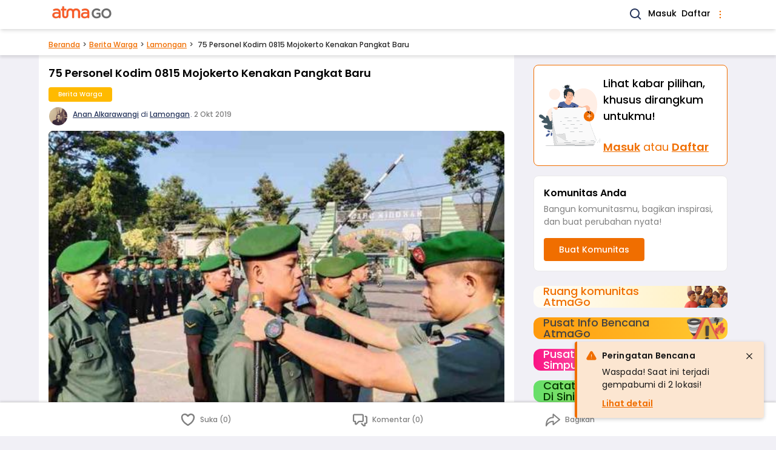

--- FILE ---
content_type: text/html; charset=UTF-8
request_url: https://www.atmago.com/berita-warga/75-personel-kodim-0815-mojokerto-kenakan-pangkat-baru_d8ab9dca-cdfc-43b4-a3a7-aab272ccdb86
body_size: 15612
content:
<!DOCTYPE html>
<html lang="id">

<head>
	<meta charset="utf-8" />
<meta http-equiv="X-UA-Compatible" content="ie=edge" />
<meta name="viewport" content="width=device-width, initial-scale=1.0" />



<title>75 Personel Kodim 0815 Mojokerto Kenakan Pangkat Baru | AtmaGo</title>
<meta name="description" content="Mojokerto, - Sejumlah 74 Prajurit Kodim 0815 Mojokerto resmi naik pangkat satu tingkat lebih tinggi dari pangkat semula. Laporan korps kenaikan pangkat tersebu...">
<link rel="canonical" href="https://www.atmago.com/berita-warga/75-personel-kodim-0815-mojokerto-kenakan-pangkat-baru_d8ab9dca-cdfc-43b4-a3a7-aab272ccdb86"/>
<meta property="og:title" content="75 Personel Kodim 0815 Mojokerto Kenakan Pangkat Baru" />
<meta property="og:description" content="Mojokerto, - Sejumlah 74 Prajurit Kodim 0815 Mojokerto resmi naik pangkat satu tingkat lebih tinggi dari pangkat semula. Laporan korps kenaikan pangkat tersebu..." />
<meta property="og:url" content="https://www.atmago.com/berita-warga/75-personel-kodim-0815-mojokerto-kenakan-pangkat-baru_d8ab9dca-cdfc-43b4-a3a7-aab272ccdb86" />
<meta property="og:type" content="website" />
<meta property="og:site_name" content="AtmaGo" />
<meta property="og:image" content="https://d39wptbp5at4nd.cloudfront.net/media/74016_original_post-76646-8fd4d48c-406f-48fb-a7e3-dc04d45c8d9e-2019-10-02t18-09-56.888-07-00.jpg" />
<meta property="og:image" content="https://d39wptbp5at4nd.cloudfront.net/media/74016_original_post-76646-8fd4d48c-406f-48fb-a7e3-dc04d45c8d9e-2019-10-02t18-09-56.888-07-00.jpg" />
<meta property="og:image:height" content="200" />
<meta property="og:image:width" content="200" />

<meta name="twitter:card" content="summary" />
<meta name="twitter:title" content="75 Personel Kodim 0815 Mojokerto Kenakan Pangkat Baru" />
<meta name="twitter:description" content="Mojokerto, - Sejumlah 74 Prajurit Kodim 0815 Mojokerto resmi naik pangkat satu tingkat lebih tinggi dari pangkat semula. Laporan korps kenaikan pangkat tersebu..." />
<meta name="twitter:image" content="https://d39wptbp5at4nd.cloudfront.net/media/74016_original_post-76646-8fd4d48c-406f-48fb-a7e3-dc04d45c8d9e-2019-10-02t18-09-56.888-07-00.jpg" />
<script type="application/ld+json">{"@context":"https://schema.org","@type":"WebPage","name":"75 Personel Kodim 0815 Mojokerto Kenakan Pangkat Baru","description":"Mojokerto, - Sejumlah 74 Prajurit Kodim 0815 Mojokerto resmi naik pangkat satu tingkat lebih tinggi dari pangkat semula. Laporan korps kenaikan pangkat tersebu...","image":"https://d39wptbp5at4nd.cloudfront.net/media/74016_original_post-76646-8fd4d48c-406f-48fb-a7e3-dc04d45c8d9e-2019-10-02t18-09-56.888-07-00.jpg"}</script>


<link rel="shortcut icon" href="https://d2i7caz1tit01k.cloudfront.net/public/favicon.ico" type="image/x-icon" />
<link rel="icon" href="https://d2i7caz1tit01k.cloudfront.net/public/images/icons/android-icon-192x192.png" type="image/png" sizes="192x192" />
<link rel="apple-touch-icon" href="https://d2i7caz1tit01k.cloudfront.net/public/images/icons/apple-icon.png" />
<link rel="apple-touch-icon" href="https://d2i7caz1tit01k.cloudfront.net/public/images/icons/apple-icon-180x180.png" sizes="180x180" />


<link rel="manifest" href="/manifest.json" />
<meta name="theme-color" content="#ff8350" />
<script>
	// Load service worker as early as possible. It only runs once.
	function loadSw() {
		if (!("serviceWorker" in navigator)) return;
		navigator.serviceWorker
			.register("/sw.js")
			.then((registration) => {
				console.log(`[sw.js] Registered for scope: ${registration.scope}`);
			})
			.catch((err) => {
				console.log(`[sw.js] Registration failed: ${err}`);
			});
	}
	window.addEventListener("load", loadSw);
</script>


	
	<script async src="https://www.googletagmanager.com/gtag/js?id=G-T4WSLDMQ46"></script>
	<script>
		window.dataLayer = window.dataLayer || [];
		function gtag(){window.dataLayer.push(arguments);}
		gtag('js', new Date());
		gtag('config', "G-T4WSLDMQ46");
	</script>


<script>
	(function(window) {
		window.agAnalyticsData = {
			agAppKey: "SlE5Om5mKVB+fHMna7YeL+STzyqjOVgiXcLDBBk=",
			agAppId: 7,
			userId: 0,
			userGender: "",
		}
	})(window);
</script>

	<script src="https://cdnjs.cloudflare.com/ajax/libs/fingerprintjs2/2.1.5/fingerprint2.min.js" defer integrity="sha512-mUYU0XAcFsMpsVYX3ViFWQwH/Zwf/zq6z7cpnIQUGUEbR3jvJu/+EjvlHrPqh4L44AR3uGZxgAsO2y0QF2JloA==" crossorigin="anonymous" referrerpolicy="no-referrer"></script>

<script src="https://www.atmago.com/atmago-analytics.js" defer></script>
		<script src="/js/app.js?id=8f0240537c8178e35383fbf79f952e87" defer></script>
	

			<link rel="preload" href="/css/app.css?id=bb5ccac98ddf542bfa218c4b11932f01" as="style" onload="this.onload=null;this.rel='stylesheet'">
    <noscript>
        <link href="/css/app.css?id=bb5ccac98ddf542bfa218c4b11932f01" rel="stylesheet" />
    </noscript>
	
			<style>
			#app {
				min-height: 100vh;
			}
		</style>
	
	<style>
	:root {
		--outer-w: 34rem;
	}
	html {
		font-family: Poppins, Helvetica, Arial, sans-serif;
		line-height: 1.5;
		/* Fill screen height */
		height: -webkit-fill-available;
	}
	html:has(.is-resp-lg) {
		scroll-padding-top: 3.5rem;
	}
	body {
		margin: 0;
		min-height: 100vh;
		min-height: -webkit-fill-available;
		background: #F1F0F6;
	}
	body:not(.is-resp-lg)::before {
		content: "";
		position: absolute;
		top: 0;
		left: 0;
		right: 0;
		height: 13.125rem;
		background-color: #26355C;
	}
	body.no-navy-bg::before {
		content: none;
	}
	.ag-outermost {
		max-width:var(--outer-w);
		margin:0 auto;
		position:relative;
		flex:1 0 100%;
		word-break:break-word;
	}
	@media (min-width: 1024px) {
		/* :root { --outer-w: 56rem; } */
		body.is-resp-lg {
			--outer-w: initial;
		}
		body.is-resp-lg::before {
			content: none;
		}
	}

	/* Footer */
	body>footer {
		padding-bottom: 5rem;
	}
	body>footer>* {
		max-width: 34rem;
		margin-left: auto;
		margin-right: auto;
	}
	body>footer li {
		display: inline-flex;
	}
	body>footer .footer__links {
		border-top: 1px solid #C4C4C4;	
	}
	body>footer .footer__links a:hover {
		text-decoration: underline;
	}
	.footer__links__list-with-separator li:not(:first-child)::before {
		content: "•";
		margin-left: .25rem;
		margin-right: .5rem;
		opacity: .75;
	}
	.page-back-link {
		color: #F06E00;
		border-bottom: 1px solid #F06E00;
	}
	
	/* Spinner */
	@-webkit-keyframes spinner{to{-webkit-transform:rotate(1turn);transform:rotate(1turn)}}@keyframes  spinner{to{-webkit-transform:rotate(1turn);transform:rotate(1turn)}}.spinner:before{content:"";-webkit-box-sizing:border-box;box-sizing:border-box;position:absolute;top:50%;left:calc(50% - .5rem);width:20px;height:20px;margin-top:-10px;border-radius:50%;border:2px solid #ccc;border-top-color:#333;-webkit-animation:spinner .6s linear infinite;animation:spinner .6s linear infinite}

</style>
					<link rel="preload" as="image" href="https://d39wptbp5at4nd.cloudfront.net/media/74016_medium_post-76646-8fd4d48c-406f-48fb-a7e3-dc04d45c8d9e-2019-10-02t18-09-56.888-07-00.jpg" />

	<script type="text/javascript">
    const Ziggy = {"url":"https:\/\/www.atmago.com","port":null,"defaults":{},"routes":{"debugbar.openhandler":{"uri":"_debugbar\/open","methods":["GET","HEAD"]},"debugbar.clockwork":{"uri":"_debugbar\/clockwork\/{id}","methods":["GET","HEAD"],"parameters":["id"]},"debugbar.assets.css":{"uri":"_debugbar\/assets\/stylesheets","methods":["GET","HEAD"]},"debugbar.assets.js":{"uri":"_debugbar\/assets\/javascript","methods":["GET","HEAD"]},"debugbar.cache.delete":{"uri":"_debugbar\/cache\/{key}\/{tags?}","methods":["DELETE"],"parameters":["key","tags"]},"ignition.healthCheck":{"uri":"_ignition\/health-check","methods":["GET","HEAD"]},"ignition.executeSolution":{"uri":"_ignition\/execute-solution","methods":["POST"]},"ignition.shareReport":{"uri":"_ignition\/share-report","methods":["POST"]},"ignition.scripts":{"uri":"_ignition\/scripts\/{script}","methods":["GET","HEAD"],"parameters":["script"]},"ignition.styles":{"uri":"_ignition\/styles\/{style}","methods":["GET","HEAD"],"parameters":["style"]},"api.provinces.index":{"uri":"api\/web-v3\/provinces","methods":["GET","HEAD"]},"api.cities.byProvince.index":{"uri":"api\/web-v3\/provinces\/{id}\/cities","methods":["GET","HEAD"],"parameters":["id"]},"api.cities.popular.index":{"uri":"api\/web-v3\/cities\/popular","methods":["GET","HEAD"]},"api.cities.show":{"uri":"api\/web-v3\/cities\/{id}","methods":["GET","HEAD"],"parameters":["id"]},"cities.showOnly":{"uri":"api\/web-v3\/cities\/{id}\/only","methods":["GET","HEAD"],"parameters":["id"]},"api.districts.byCity.index":{"uri":"api\/web-v3\/cities\/{id}\/districts","methods":["GET","HEAD"],"parameters":["id"]},"districts.show":{"uri":"api\/web-v3\/districts\/{id}","methods":["GET","HEAD"],"parameters":["id"]},"districts.showOnly":{"uri":"api\/web-v3\/districts\/{id}\/only","methods":["GET","HEAD"],"parameters":["id"]},"api.communities.tag.index":{"uri":"api\/web-v3\/communities\/tags\/{tagId}","methods":["GET","HEAD"],"parameters":["tagId"]},"api.communities.nameOrDesc.index":{"uri":"api\/web-v3\/communities\/name-or-desc","methods":["GET","HEAD"]},"api.videos.index":{"uri":"api\/web-v3\/video-posts","methods":["GET","HEAD"]},"api.alerts.index":{"uri":"api\/web-v3\/alerts","methods":["GET","HEAD"]},"login":{"uri":"login","methods":["GET","HEAD"]},"login.form.sms":{"uri":"login\/sms","methods":["GET","HEAD"]},"login.form.email":{"uri":"login\/email","methods":["GET","HEAD"]},"authSessions.otp.store":{"uri":"login\/sms","methods":["POST"]},"authSessions.email.store":{"uri":"login\/email","methods":["POST"]},"login.otp":{"uri":"login\/otp","methods":["GET","HEAD"]},"login.otp.store":{"uri":"login\/otp","methods":["POST"]},"login.oauth.fb.callback":{"uri":"login\/fb","methods":["POST"]},"login.oauth.google.callback":{"uri":"login\/google","methods":["POST"]},"signup":{"uri":"signup","methods":["GET","HEAD"]},"signup.form.sms":{"uri":"signup\/sms","methods":["GET","HEAD"]},"users.sms.store":{"uri":"signup\/sms","methods":["POST"]},"signup.otp":{"uri":"signup\/otp","methods":["GET","HEAD"]},"signup.otp.store":{"uri":"signup\/otp","methods":["POST"]},"signup.form.fb":{"uri":"signup\/fb","methods":["GET","HEAD"]},"signup.form.google":{"uri":"signup\/google","methods":["GET","HEAD"]},"signup.oauth.callback":{"uri":"signup\/oauth","methods":["POST"]},"password.edit":{"uri":"settings\/password","methods":["GET","HEAD"]},"password.update":{"uri":"password","methods":["POST"]},"password.request":{"uri":"password\/forgot","methods":["GET","HEAD"]},"password.email":{"uri":"password\/forgot","methods":["POST"]},"logout":{"uri":"logout","methods":["POST"]},"api.communities.index":{"uri":"api\/web-v3\/communities","methods":["GET","HEAD"]},"api.communities.managed.index":{"uri":"api\/web-v3\/communities\/managed","methods":["GET","HEAD"]},"api.communities.managed.single.index":{"uri":"api\/web-v3\/communities\/managed\/latest","methods":["GET","HEAD"]},"api.communities.followed.index":{"uri":"api\/web-v3\/communities\/followed","methods":["GET","HEAD"]},"api.communities.followed.indexFromUserData":{"uri":"api\/web-v3\/communities\/followed\/user","methods":["GET","HEAD"]},"api.communities.active.index":{"uri":"api\/web-v3\/communities\/active","methods":["GET","HEAD"]},"api.communities.followers.index":{"uri":"api\/web-v3\/communities\/{id}\/followers","methods":["GET","HEAD"],"parameters":["id"]},"api.communities.targets":{"uri":"api\/web-v3\/communities\/{id}\/targets","methods":["GET","HEAD"],"parameters":["id"]},"api.communities.summaries":{"uri":"api\/web-v3\/communities\/{id}\/summaries","methods":["GET","HEAD"],"parameters":["id"]},"api.communities.posts.index":{"uri":"api\/web-v3\/communities\/{communityId}\/posts","methods":["GET","HEAD"],"parameters":["communityId"]},"api.communities.portfolios.index":{"uri":"api\/web-v3\/communities\/{communityId}\/portfolios","methods":["GET","HEAD"],"parameters":["communityId"]},"api.communities.postsAndPortfolios.index":{"uri":"api\/web-v3\/communities\/{communityId}\/postsAndPortfolios","methods":["GET","HEAD"],"parameters":["communityId"]},"api.communities.admins.index":{"uri":"api\/web-v3\/communities\/{communityId}\/admins","methods":["GET","HEAD"],"parameters":["communityId"]},"api.communities.puskesmas.index":{"uri":"api\/web-v3\/communities\/puskesmas","methods":["GET","HEAD"]},"api.communities.pmi.index":{"uri":"api\/web-v3\/communities\/pmi","methods":["GET","HEAD"]},"api.posts.hasCommunity.index":{"uri":"api\/web-v3\/posts\/has-community","methods":["GET","HEAD"]},"api.posts.hasCommunity.popular.index":{"uri":"api\/web-v3\/posts\/has-community\/popular","methods":["GET","HEAD"]},"api.posts.popular.index":{"uri":"api\/web-v3\/posts\/popular","methods":["GET","HEAD"]},"api.posts.latest.index":{"uri":"api\/web-v3\/posts\/latest","methods":["GET","HEAD"]},"api.posts.myCommunities.index":{"uri":"api\/web-v3\/posts\/my-communities","methods":["GET","HEAD"]},"api.users.posts.index":{"uri":"api\/web-v3\/users\/{userId}\/posts","methods":["GET","HEAD"],"parameters":["userId"]},"api.posts.mine.index":{"uri":"api\/web-v3\/my-posts","methods":["GET","HEAD"]},"api.relatedPosts.recent":{"uri":"api\/web-v3\/recent-posts\/{catId}","methods":["GET","HEAD"],"parameters":["catId"]},"api.relatedPosts.popular":{"uri":"api\/web-v3\/popular-posts\/{catId}","methods":["GET","HEAD"],"parameters":["catId"]},"api.relatedPosts.commented":{"uri":"api\/web-v3\/commented-posts\/{catId}","methods":["GET","HEAD"],"parameters":["catId"]},"api.relatedPosts.byTag":{"uri":"api\/web-v3\/posts\/tags\/{tagId}\/{catId}","methods":["GET","HEAD"],"parameters":["tagId","catId"]},"api.posts.q.index":{"uri":"api\/web-v3\/posts\/q\/{q}","methods":["GET","HEAD"],"parameters":["q"]},"api.posts.index":{"uri":"api\/web-v3\/posts","methods":["GET","HEAD"]},"api.posts.byParams.index":{"uri":"api\/web-v3\/posts\/params","methods":["GET","HEAD"]},"api.posts.categories.7.index":{"uri":"api\/web-v3\/posts\/discussions","methods":["GET","HEAD"]},"api.posts.categories.3.index":{"uri":"api\/web-v3\/posts\/reports","methods":["GET","HEAD"]},"api.posts.categories.6.index":{"uri":"api\/web-v3\/posts\/jobs","methods":["GET","HEAD"]},"api.posts.categories.10.index":{"uri":"api\/web-v3\/posts\/events","methods":["GET","HEAD"]},"api.posts.topic.index":{"uri":"api\/web-v3\/topic-posts\/{slug}","methods":["GET","HEAD"],"parameters":["slug"]},"api.posts.tag.index":{"uri":"api\/web-v3\/tag-posts\/{tagId}","methods":["GET","HEAD"],"parameters":["tagId"]},"api.posts.featured.index":{"uri":"api\/web-v3\/featured-posts","methods":["GET","HEAD"]},"api.portfolios.hasCommunity.index":{"uri":"api\/web-v3\/portfolios\/has-community","methods":["GET","HEAD"]},"api.portfolios.myCommunities.index":{"uri":"api\/web-v3\/portfolios\/my-communities","methods":["GET","HEAD"]},"api.communityTags.index":{"uri":"api\/web-v3\/tags\/community","methods":["GET","HEAD"]},"api.tags.inCommunity":{"uri":"api\/web-v3\/tags\/communities\/{communityId}","methods":["GET","HEAD"],"parameters":["communityId"]},"api.tags.followed":{"uri":"api\/web-v3\/tags\/followed","methods":["GET","HEAD"]},"api.tags.popular.index":{"uri":"api\/web-v3\/tags\/popular","methods":["GET","HEAD"]},"api.categories.followed":{"uri":"api\/web-v3\/categories\/followed","methods":["GET","HEAD"]},"api.subcategoryGroups.followed":{"uri":"api\/web-v3\/subcategory-groups\/followed","methods":["GET","HEAD"]},"api.locations.followed.index":{"uri":"api\/web-v3\/locations\/followed","methods":["GET","HEAD"]},"api.posts.followedLocations.index":{"uri":"api\/web-v3\/locations\/followed\/posts","methods":["GET","HEAD"]},"api.topics.index":{"uri":"api\/web-v3\/topics","methods":["GET","HEAD"]},"api.notifs.update":{"uri":"api\/web-v3\/notifications\/{id}\/update","methods":["PUT"],"parameters":["id"]},"api.notifs.showDetail":{"uri":"api\/web-v3\/notifications\/{id}\/detail","methods":["GET","HEAD"],"parameters":["id"]},"api.notifs.unread.all.count":{"uri":"api\/web-v3\/notifications\/unread-count\/all","methods":["GET","HEAD"]},"api.notifs.unread.personal.count":{"uri":"api\/web-v3\/notifications\/unread-count\/personal","methods":["GET","HEAD"]},"api.notifs.unread.community.count":{"uri":"api\/web-v3\/notifications\/unread-count\/community","methods":["GET","HEAD"]},"api.notifs.personal.index":{"uri":"api\/web-v3\/notifications\/personal","methods":["GET","HEAD"]},"api.notifs.community.index":{"uri":"api\/web-v3\/notifications\/community","methods":["GET","HEAD"]},"api.comments.index":{"uri":"api\/web-v3\/posts\/{postId}\/comments","methods":["GET","HEAD"],"parameters":["postId"]},"api.comments.latest.index":{"uri":"api\/web-v3\/posts\/{postId}\/latest-comments","methods":["GET","HEAD"],"parameters":["postId"]},"api.top.users.index":{"uri":"api\/web-v3\/top\/users","methods":["GET","HEAD"]},"api.top.posts.index":{"uri":"api\/web-v3\/top\/posts","methods":["GET","HEAD"]},"api.top.edChoicePosts.index":{"uri":"api\/web-v3\/top\/ed-choice-posts","methods":["GET","HEAD"]},"api.projects.index":{"uri":"api\/web-v3\/projects","methods":["GET","HEAD"]},"api.projects.latest.index":{"uri":"api\/web-v3\/latest-projects","methods":["GET","HEAD"]},"api.sessions.deferredRedirectUrls.show":{"uri":"api\/web-v3\/helpers\/session\/wr\/{xxx}","methods":["GET","HEAD"],"parameters":["xxx"]},"posts.discussions.show":{"uri":"berita-warga\/{title}_{uuid}","methods":["GET","HEAD"],"parameters":["title","uuid"]},"posts.reports.show":{"uri":"laporan-warga\/{title}_{uuid}","methods":["GET","HEAD"],"parameters":["title","uuid"]},"posts.jobs.show":{"uri":"loker\/{title}_{uuid}","methods":["GET","HEAD"],"parameters":["title","uuid"]},"posts.events.show":{"uri":"acara\/{title}_{uuid}","methods":["GET","HEAD"],"parameters":["title","uuid"]},"portfolios.show":{"uri":"aksi-komunitas\/{title}_{uuid}","methods":["GET","HEAD"],"parameters":["title","uuid"]},"projects.show":{"uri":"csr-program\/{title}_{uuid}","methods":["GET","HEAD"],"parameters":["title","uuid"]},"posts.archived.show":{"uri":"posts\/archived\/{title}_{uuid}","methods":["GET","HEAD"],"parameters":["title","uuid"]},"communities.home":{"uri":"komunitas","methods":["GET","HEAD"]},"feeds.homeRedirectable":{"uri":"komunitas\/r","methods":["GET","HEAD"]},"communities.home.personalized":{"uri":"komunitas\/feed","methods":["GET","HEAD"]},"communities.index":{"uri":"komunitas\/latest","methods":["GET","HEAD"]},"communities.tag.index":{"uri":"komunitas\/tags\/{tagId}","methods":["GET","HEAD"],"parameters":["tagId"]},"communities.followed.index":{"uri":"komunitas\/followed","methods":["GET","HEAD"]},"communities.managed.index":{"uri":"komunitas\/managed","methods":["GET","HEAD"]},"communities.unvalidatedPortfolios.index":{"uri":"komunitas\/validate","methods":["GET","HEAD"]},"communities.show.about":{"uri":"komunitas\/{id}\/about","methods":["GET","HEAD"],"parameters":["id"]},"communities.show.share":{"uri":"komunitas\/{id}\/share","methods":["GET","HEAD"],"parameters":["id"]},"communities.followers.index":{"uri":"komunitas\/{id}\/followers","methods":["GET","HEAD"],"parameters":["id"]},"communities.edit":{"uri":"komunitas\/{id}\/edit","methods":["GET","HEAD"],"parameters":["id"]},"communities.show":{"uri":"komunitas\/{id}","methods":["GET","HEAD"],"parameters":["id"]},"communities.portfolios.index":{"uri":"komunitas\/{id}\/aksi","methods":["GET","HEAD"],"parameters":["id"]},"communities.portfolios.create":{"uri":"komunitas\/{communityId}\/aksi\/new","methods":["GET","HEAD"],"parameters":["communityId"]},"communities.portfolios.edit":{"uri":"komunitas\/{communityId}\/aksi\/{id}\/edit","methods":["GET","HEAD"],"parameters":["communityId","id"]},"communities.portfolios.validatedTarget.create":{"uri":"komunitas\/{communityId}\/aksi\/{id}\/validate-target","methods":["GET","HEAD"],"parameters":["communityId","id"]},"communities.posts.showSelectCategory":{"uri":"komunitas\/{communityId}\/posts\/new","methods":["GET","HEAD"],"parameters":["communityId"]},"communities.reports.showSelectSubcategory":{"uri":"komunitas\/{communityId}\/report\/new","methods":["GET","HEAD"],"parameters":["communityId"]},"communities.events.create":{"uri":"komunitas\/{communityId}\/posts\/event\/new","methods":["GET","HEAD"],"parameters":["communityId"]},"communities.discussions.create":{"uri":"komunitas\/{communityId}\/posts\/discussion\/new","methods":["GET","HEAD"],"parameters":["communityId"]},"communities.jobs.create":{"uri":"komunitas\/{communityId}\/posts\/job\/new","methods":["GET","HEAD"],"parameters":["communityId"]},"communities.reports.create":{"uri":"komunitas\/{communityId}\/posts\/report\/{subcatId}\/new","methods":["GET","HEAD"],"parameters":["communityId","subcatId"]},"contents.about":{"uri":"tentang-kami","methods":["GET","HEAD"]},"contents.media":{"uri":"media","methods":["GET","HEAD"]},"contents.privacy":{"uri":"kebijakan-privasi","methods":["GET","HEAD"]},"contents.terms":{"uri":"syarat-ketentuan","methods":["GET","HEAD"]},"contents.guidelines":{"uri":"pedoman-komunitas","methods":["GET","HEAD"]},"feedbacks.create":{"uri":"kirim-masukan","methods":["GET","HEAD"]},"feedbacks.store":{"uri":"feedbacks","methods":["POST"]},"features.index":{"uri":"features","methods":["GET","HEAD"]},"features.show":{"uri":"features\/{slug}","methods":["GET","HEAD"],"parameters":["slug"]},"feeds.home":{"uri":"\/","methods":["GET","HEAD"]},"feeds.home.personalized":{"uri":"feed","methods":["GET","HEAD"]},"feeds.home.personalized.single":{"uri":"feed\/detail","methods":["GET","HEAD"]},"feeds.home.personalized.guest":{"uri":"feed\/guest","methods":["GET","HEAD"]},"communities.create":{"uri":"new\/community","methods":["GET","HEAD"]},"communities.posts.showSelectCommunity":{"uri":"new\/community-post","methods":["GET","HEAD"]},"posts.showSelectCategory":{"uri":"new\/post","methods":["GET","HEAD"]},"posts.showSelectCommunityForCsrEntry":{"uri":"new\/csr\/{catId}\/{csrPostId}","methods":["GET","HEAD"],"wheres":{"catId":"7|11"},"parameters":["catId","csrPostId"]},"communities.store":{"uri":"api\/web-v3\/communities","methods":["POST"]},"communities.update":{"uri":"api\/web-v3\/communities\/{id}","methods":["PUT"],"parameters":["id"]},"communities.followables":{"uri":"api\/web-v3\/communities\/{communityId}\/followables","methods":["POST"],"parameters":["communityId"]},"communities.followers.destroy":{"uri":"api\/web-v3\/communities\/{communityId}\/followers\/{username}","methods":["POST"],"parameters":["communityId","username"]},"communities.followers.loginThenStore":{"uri":"api\/web-v3\/communities\/guest\/{id}\/willfollow","methods":["GET","HEAD"],"parameters":["id"]},"portfolios.store":{"uri":"api\/web-v3\/portfolios","methods":["POST"]},"portfolios.update":{"uri":"api\/web-v3\/portfolios\/{id}","methods":["PUT"],"parameters":["id"]},"portfolios.validatedTarget.store":{"uri":"api\/web-v3\/portfolios\/{id}\/target","methods":["POST"],"parameters":["id"]},"posts.events.store":{"uri":"api\/web-v3\/posts\/events","methods":["POST"]},"posts.events.update":{"uri":"api\/web-v3\/posts\/event\/{id}","methods":["PUT"],"parameters":["id"]},"posts.discussions.store":{"uri":"api\/web-v3\/posts\/discussions","methods":["POST"]},"posts.discussions.update":{"uri":"api\/web-v3\/posts\/discussion\/{id}","methods":["PUT"],"parameters":["id"]},"posts.jobs.store":{"uri":"api\/web-v3\/posts\/jobs","methods":["POST"]},"posts.jobs.update":{"uri":"api\/web-v3\/posts\/job\/{id}","methods":["PUT"],"parameters":["id"]},"posts.jobs.updateExpired":{"uri":"api\/web-v3\/posts\/job-expired\/{id}","methods":["PUT"],"parameters":["id"]},"posts.reports.store":{"uri":"api\/web-v3\/posts\/reports","methods":["POST"]},"posts.reports.update":{"uri":"api\/web-v3\/posts\/reports\/{id}","methods":["PUT"],"parameters":["id"]},"posts.destroy":{"uri":"api\/web-v3\/posts\/{id}\/{communityId?}","methods":["POST"],"parameters":["id","communityId"]},"posts.showOnly":{"uri":"api\/web-v3\/posts\/{id}\/only","methods":["GET","HEAD"],"parameters":["id"]},"posts.reports.showSelectSubcategory":{"uri":"posts\/report\/new","methods":["GET","HEAD"]},"posts.discussions.create":{"uri":"posts\/discussion\/new","methods":["GET","HEAD"]},"posts.discussions.edit":{"uri":"posts\/discussion\/{id}\/edit","methods":["GET","HEAD"],"parameters":["id"]},"posts.events.create":{"uri":"posts\/event\/new","methods":["GET","HEAD"]},"posts.events.edit":{"uri":"posts\/event\/{id}\/edit","methods":["GET","HEAD"],"parameters":["id"]},"posts.jobs.create":{"uri":"posts\/job\/new","methods":["GET","HEAD"]},"posts.jobs.edit":{"uri":"posts\/job\/{id}\/edit","methods":["GET","HEAD"],"parameters":["id"]},"posts.reports.create":{"uri":"posts\/report\/{subcatId}\/new","methods":["GET","HEAD"],"parameters":["subcatId"]},"posts.reports.edit":{"uri":"posts\/report\/{id}\/edit","methods":["GET","HEAD"],"parameters":["id"]},"comments.index":{"uri":"comments\/posts\/{postId}","methods":["GET","HEAD"],"parameters":["postId"]},"comments.destroy":{"uri":"api\/web-v3\/comments\/{id}","methods":["POST"],"parameters":["id"]},"comments.store":{"uri":"api\/web-v3\/comments\/posts\/{postId}","methods":["POST"],"parameters":["postId"]},"medias.store":{"uri":"api\/web-v3\/medias","methods":["POST"]},"medias.destroy":{"uri":"api\/web-v3\/medias\/{id}","methods":["POST"],"parameters":["id"]},"search.index":{"uri":"search","methods":["GET","HEAD"]},"search.communities.index":{"uri":"search\/communities","methods":["GET","HEAD"]},"search.posts.index":{"uri":"search\/posts","methods":["GET","HEAD"]},"onboarding.one":{"uri":"followed\/locations\/{from}","methods":["GET","HEAD"],"wheres":{"from":"signup|login|user"},"parameters":["from"]},"onboarding.two":{"uri":"followed\/topics\/{from}","methods":["GET","HEAD"],"wheres":{"from":"signup|login|user"},"parameters":["from"]},"onboarding.three":{"uri":"followed\/communities\/{from}","methods":["GET","HEAD"],"wheres":{"from":"signup|login|user"},"parameters":["from"]},"onboarding.finish":{"uri":"followed\/finish","methods":["GET","HEAD"]},"votes.my.index":{"uri":"api\/web-v3\/votes\/current-user","methods":["GET","HEAD"]},"votes.store":{"uri":"api\/web-v3\/votes","methods":["POST"]},"followableLocations.index":{"uri":"api\/web-v3\/followables\/locations\/{nameQuery}","methods":["GET","HEAD"],"parameters":["nameQuery"]},"cities.followables":{"uri":"api\/web-v3\/cities\/{id}\/followables","methods":["POST"],"parameters":["id"]},"districts.followables":{"uri":"api\/web-v3\/districts\/{id}\/followables","methods":["POST"],"parameters":["id"]},"categories.followables":{"uri":"api\/web-v3\/categories\/{id}\/followables","methods":["POST"],"parameters":["id"]},"subcategories.followables":{"uri":"api\/web-v3\/subcategories\/{id}\/followables","methods":["POST"],"parameters":["id"]},"topics.followables":{"uri":"api\/web-v3\/topics\/{id}\/followables","methods":["POST"],"parameters":["id"]},"tags.followables":{"uri":"api\/web-v3\/tags\/{id}\/followables","methods":["POST"],"parameters":["id"]},"cities.followables.loginThenStore":{"uri":"api\/web-v3\/cities\/{id}\/willfollow","methods":["GET","HEAD"],"parameters":["id"]},"districts.followables.loginThenStore":{"uri":"api\/web-v3\/districts\/{id}\/willfollow","methods":["GET","HEAD"],"parameters":["id"]},"flags.store":{"uri":"api\/web-v3\/flags","methods":["POST"]},"notifs.index":{"uri":"notifikasi","methods":["GET","HEAD"]},"users.show":{"uri":"@{username}","methods":["GET","HEAD"],"parameters":["username"]},"users.edit":{"uri":"settings","methods":["GET","HEAD"]},"users.update":{"uri":"users","methods":["POST"]},"users.deleteRequest.store":{"uri":"settings\/delete-account","methods":["POST"]},"videos.index":{"uri":"video-posts","methods":["GET","HEAD"]},"videos.show":{"uri":"video-posts\/{slug}_{id}","methods":["GET","HEAD"],"parameters":["slug","id"]},"awards.index":{"uri":"peringkat-pengguna","methods":["GET","HEAD"]},"awards.month.index":{"uri":"peringkat-pengguna\/{year}\/{month}","methods":["GET","HEAD"],"parameters":["year","month"]},"alerts.home":{"uri":"peringatan-bencana","methods":["GET","HEAD"]},"invitations.create":{"uri":"invite","methods":["GET","HEAD"]},"invitations.store":{"uri":"invite\/{type}","methods":["POST"],"parameters":["type"]},"locationSuggestions.create":{"uri":"locations\/suggest","methods":["GET","HEAD"]},"locationSuggestions.store":{"uri":"locations\/suggest","methods":["POST"]},"projects.index":{"uri":"csr-program","methods":["GET","HEAD"]},"fake.medias.store":{"uri":"fake\/medias","methods":["POST"]},"fake.medias.destroy":{"uri":"fake\/medias\/{id}","methods":["POST"],"parameters":["id"]},"feeds.categories.7":{"uri":"berita-warga","methods":["GET","HEAD"]},"feeds.categories.7.district":{"uri":"berita-warga\/{citySlug}\/{districtSlug}","methods":["GET","HEAD"],"parameters":["citySlug","districtSlug"]},"feeds.categories.7.city":{"uri":"berita-warga\/{citySlug}","methods":["GET","HEAD"],"parameters":["citySlug"]},"feeds.categories.3":{"uri":"laporan-warga","methods":["GET","HEAD"]},"feeds.categories.3.district":{"uri":"laporan-warga\/{citySlug}\/{districtSlug}","methods":["GET","HEAD"],"parameters":["citySlug","districtSlug"]},"feeds.categories.3.city":{"uri":"laporan-warga\/{citySlug}","methods":["GET","HEAD"],"parameters":["citySlug"]},"feeds.categories.6":{"uri":"loker","methods":["GET","HEAD"]},"feeds.categories.6.district":{"uri":"loker\/{citySlug}\/{districtSlug}","methods":["GET","HEAD"],"parameters":["citySlug","districtSlug"]},"feeds.categories.6.city":{"uri":"loker\/{citySlug}","methods":["GET","HEAD"],"parameters":["citySlug"]},"feeds.categories.10":{"uri":"acara","methods":["GET","HEAD"]},"feeds.categories.10.district":{"uri":"acara\/{citySlug}\/{districtSlug}","methods":["GET","HEAD"],"parameters":["citySlug","districtSlug"]},"feeds.categories.10.city":{"uri":"acara\/{citySlug}","methods":["GET","HEAD"],"parameters":["citySlug"]},"posts.byTag":{"uri":"tags\/{tagSlug}-{tagId}","methods":["GET","HEAD"],"parameters":["tagSlug","tagId"]},"posts.byTagAndCity":{"uri":"tags\/{tagSlug}-{tagId}\/cities-{cityId}","methods":["GET","HEAD"],"parameters":["tagSlug","tagId","cityId"]},"feeds.home.topic":{"uri":"t\/{topicSlug}","methods":["GET","HEAD"],"parameters":["topicSlug"]},"feeds.home.city.topic":{"uri":"{citySlug}\/t\/{topicSlug}","methods":["GET","HEAD"],"parameters":["citySlug","topicSlug"]},"feeds.home.district":{"uri":"{citySlug}\/{districtSlug}","methods":["GET","HEAD"],"parameters":["citySlug","districtSlug"]},"feeds.home.city":{"uri":"{citySlug}","methods":["GET","HEAD"],"parameters":["citySlug"]}}};

    !function(t,r){"object"==typeof exports&&"undefined"!=typeof module?module.exports=r():"function"==typeof define&&define.amd?define(r):(t||self).route=r()}(this,function(){function t(t,r){for(var e=0;e<r.length;e++){var n=r[e];n.enumerable=n.enumerable||!1,n.configurable=!0,"value"in n&&(n.writable=!0),Object.defineProperty(t,"symbol"==typeof(o=function(t,r){if("object"!=typeof t||null===t)return t;var e=t[Symbol.toPrimitive];if(void 0!==e){var n=e.call(t,"string");if("object"!=typeof n)return n;throw new TypeError("@@toPrimitive must return a primitive value.")}return String(t)}(n.key))?o:String(o),n)}var o}function r(r,e,n){return e&&t(r.prototype,e),n&&t(r,n),Object.defineProperty(r,"prototype",{writable:!1}),r}function e(){return e=Object.assign?Object.assign.bind():function(t){for(var r=1;r<arguments.length;r++){var e=arguments[r];for(var n in e)Object.prototype.hasOwnProperty.call(e,n)&&(t[n]=e[n])}return t},e.apply(this,arguments)}function n(t){return n=Object.setPrototypeOf?Object.getPrototypeOf.bind():function(t){return t.__proto__||Object.getPrototypeOf(t)},n(t)}function o(t,r){return o=Object.setPrototypeOf?Object.setPrototypeOf.bind():function(t,r){return t.__proto__=r,t},o(t,r)}function i(t,r,e){return i=function(){if("undefined"==typeof Reflect||!Reflect.construct)return!1;if(Reflect.construct.sham)return!1;if("function"==typeof Proxy)return!0;try{return Boolean.prototype.valueOf.call(Reflect.construct(Boolean,[],function(){})),!0}catch(t){return!1}}()?Reflect.construct.bind():function(t,r,e){var n=[null];n.push.apply(n,r);var i=new(Function.bind.apply(t,n));return e&&o(i,e.prototype),i},i.apply(null,arguments)}function u(t){var r="function"==typeof Map?new Map:void 0;return u=function(t){if(null===t||-1===Function.toString.call(t).indexOf("[native code]"))return t;if("function"!=typeof t)throw new TypeError("Super expression must either be null or a function");if(void 0!==r){if(r.has(t))return r.get(t);r.set(t,e)}function e(){return i(t,arguments,n(this).constructor)}return e.prototype=Object.create(t.prototype,{constructor:{value:e,enumerable:!1,writable:!0,configurable:!0}}),o(e,t)},u(t)}var f=String.prototype.replace,a=/%20/g,c="RFC3986",l={default:c,formatters:{RFC1738:function(t){return f.call(t,a,"+")},RFC3986:function(t){return String(t)}},RFC1738:"RFC1738",RFC3986:c},s=Object.prototype.hasOwnProperty,v=Array.isArray,p=function(){for(var t=[],r=0;r<256;++r)t.push("%"+((r<16?"0":"")+r.toString(16)).toUpperCase());return t}(),y=function(t,r){for(var e=r&&r.plainObjects?Object.create(null):{},n=0;n<t.length;++n)void 0!==t[n]&&(e[n]=t[n]);return e},d={arrayToObject:y,assign:function(t,r){return Object.keys(r).reduce(function(t,e){return t[e]=r[e],t},t)},combine:function(t,r){return[].concat(t,r)},compact:function(t){for(var r=[{obj:{o:t},prop:"o"}],e=[],n=0;n<r.length;++n)for(var o=r[n],i=o.obj[o.prop],u=Object.keys(i),f=0;f<u.length;++f){var a=u[f],c=i[a];"object"==typeof c&&null!==c&&-1===e.indexOf(c)&&(r.push({obj:i,prop:a}),e.push(c))}return function(t){for(;t.length>1;){var r=t.pop(),e=r.obj[r.prop];if(v(e)){for(var n=[],o=0;o<e.length;++o)void 0!==e[o]&&n.push(e[o]);r.obj[r.prop]=n}}}(r),t},decode:function(t,r,e){var n=t.replace(/\+/g," ");if("iso-8859-1"===e)return n.replace(/%[0-9a-f]{2}/gi,unescape);try{return decodeURIComponent(n)}catch(t){return n}},encode:function(t,r,e,n,o){if(0===t.length)return t;var i=t;if("symbol"==typeof t?i=Symbol.prototype.toString.call(t):"string"!=typeof t&&(i=String(t)),"iso-8859-1"===e)return escape(i).replace(/%u[0-9a-f]{4}/gi,function(t){return"%26%23"+parseInt(t.slice(2),16)+"%3B"});for(var u="",f=0;f<i.length;++f){var a=i.charCodeAt(f);45===a||46===a||95===a||126===a||a>=48&&a<=57||a>=65&&a<=90||a>=97&&a<=122||o===l.RFC1738&&(40===a||41===a)?u+=i.charAt(f):a<128?u+=p[a]:a<2048?u+=p[192|a>>6]+p[128|63&a]:a<55296||a>=57344?u+=p[224|a>>12]+p[128|a>>6&63]+p[128|63&a]:(a=65536+((1023&a)<<10|1023&i.charCodeAt(f+=1)),u+=p[240|a>>18]+p[128|a>>12&63]+p[128|a>>6&63]+p[128|63&a])}return u},isBuffer:function(t){return!(!t||"object"!=typeof t||!(t.constructor&&t.constructor.isBuffer&&t.constructor.isBuffer(t)))},isRegExp:function(t){return"[object RegExp]"===Object.prototype.toString.call(t)},maybeMap:function(t,r){if(v(t)){for(var e=[],n=0;n<t.length;n+=1)e.push(r(t[n]));return e}return r(t)},merge:function t(r,e,n){if(!e)return r;if("object"!=typeof e){if(v(r))r.push(e);else{if(!r||"object"!=typeof r)return[r,e];(n&&(n.plainObjects||n.allowPrototypes)||!s.call(Object.prototype,e))&&(r[e]=!0)}return r}if(!r||"object"!=typeof r)return[r].concat(e);var o=r;return v(r)&&!v(e)&&(o=y(r,n)),v(r)&&v(e)?(e.forEach(function(e,o){if(s.call(r,o)){var i=r[o];i&&"object"==typeof i&&e&&"object"==typeof e?r[o]=t(i,e,n):r.push(e)}else r[o]=e}),r):Object.keys(e).reduce(function(r,o){var i=e[o];return r[o]=s.call(r,o)?t(r[o],i,n):i,r},o)}},b=Object.prototype.hasOwnProperty,h={brackets:function(t){return t+"[]"},comma:"comma",indices:function(t,r){return t+"["+r+"]"},repeat:function(t){return t}},g=Array.isArray,m=String.prototype.split,j=Array.prototype.push,w=function(t,r){j.apply(t,g(r)?r:[r])},O=Date.prototype.toISOString,E=l.default,R={addQueryPrefix:!1,allowDots:!1,charset:"utf-8",charsetSentinel:!1,delimiter:"&",encode:!0,encoder:d.encode,encodeValuesOnly:!1,format:E,formatter:l.formatters[E],indices:!1,serializeDate:function(t){return O.call(t)},skipNulls:!1,strictNullHandling:!1},S=function t(r,e,n,o,i,u,f,a,c,l,s,v,p,y){var b,h=r;if("function"==typeof f?h=f(e,h):h instanceof Date?h=l(h):"comma"===n&&g(h)&&(h=d.maybeMap(h,function(t){return t instanceof Date?l(t):t})),null===h){if(o)return u&&!p?u(e,R.encoder,y,"key",s):e;h=""}if("string"==typeof(b=h)||"number"==typeof b||"boolean"==typeof b||"symbol"==typeof b||"bigint"==typeof b||d.isBuffer(h)){if(u){var j=p?e:u(e,R.encoder,y,"key",s);if("comma"===n&&p){for(var O=m.call(String(h),","),E="",S=0;S<O.length;++S)E+=(0===S?"":",")+v(u(O[S],R.encoder,y,"value",s));return[v(j)+"="+E]}return[v(j)+"="+v(u(h,R.encoder,y,"value",s))]}return[v(e)+"="+v(String(h))]}var T,k=[];if(void 0===h)return k;if("comma"===n&&g(h))T=[{value:h.length>0?h.join(",")||null:void 0}];else if(g(f))T=f;else{var x=Object.keys(h);T=a?x.sort(a):x}for(var N=0;N<T.length;++N){var C=T[N],A="object"==typeof C&&void 0!==C.value?C.value:h[C];if(!i||null!==A){var D=g(h)?"function"==typeof n?n(e,C):e:e+(c?"."+C:"["+C+"]");w(k,t(A,D,n,o,i,u,f,a,c,l,s,v,p,y))}}return k},T=Object.prototype.hasOwnProperty,k=Array.isArray,x={allowDots:!1,allowPrototypes:!1,arrayLimit:20,charset:"utf-8",charsetSentinel:!1,comma:!1,decoder:d.decode,delimiter:"&",depth:5,ignoreQueryPrefix:!1,interpretNumericEntities:!1,parameterLimit:1e3,parseArrays:!0,plainObjects:!1,strictNullHandling:!1},N=function(t){return t.replace(/&#(\d+);/g,function(t,r){return String.fromCharCode(parseInt(r,10))})},C=function(t,r){return t&&"string"==typeof t&&r.comma&&t.indexOf(",")>-1?t.split(","):t},A=function(t,r,e,n){if(t){var o=e.allowDots?t.replace(/\.([^.[]+)/g,"[$1]"):t,i=/(\[[^[\]]*])/g,u=e.depth>0&&/(\[[^[\]]*])/.exec(o),f=u?o.slice(0,u.index):o,a=[];if(f){if(!e.plainObjects&&T.call(Object.prototype,f)&&!e.allowPrototypes)return;a.push(f)}for(var c=0;e.depth>0&&null!==(u=i.exec(o))&&c<e.depth;){if(c+=1,!e.plainObjects&&T.call(Object.prototype,u[1].slice(1,-1))&&!e.allowPrototypes)return;a.push(u[1])}return u&&a.push("["+o.slice(u.index)+"]"),function(t,r,e,n){for(var o=n?r:C(r,e),i=t.length-1;i>=0;--i){var u,f=t[i];if("[]"===f&&e.parseArrays)u=[].concat(o);else{u=e.plainObjects?Object.create(null):{};var a="["===f.charAt(0)&&"]"===f.charAt(f.length-1)?f.slice(1,-1):f,c=parseInt(a,10);e.parseArrays||""!==a?!isNaN(c)&&f!==a&&String(c)===a&&c>=0&&e.parseArrays&&c<=e.arrayLimit?(u=[])[c]=o:"__proto__"!==a&&(u[a]=o):u={0:o}}o=u}return o}(a,r,e,n)}},D=function(t,r){var e=function(t){if(!t)return x;if(null!=t.decoder&&"function"!=typeof t.decoder)throw new TypeError("Decoder has to be a function.");if(void 0!==t.charset&&"utf-8"!==t.charset&&"iso-8859-1"!==t.charset)throw new TypeError("The charset option must be either utf-8, iso-8859-1, or undefined");return{allowDots:void 0===t.allowDots?x.allowDots:!!t.allowDots,allowPrototypes:"boolean"==typeof t.allowPrototypes?t.allowPrototypes:x.allowPrototypes,arrayLimit:"number"==typeof t.arrayLimit?t.arrayLimit:x.arrayLimit,charset:void 0===t.charset?x.charset:t.charset,charsetSentinel:"boolean"==typeof t.charsetSentinel?t.charsetSentinel:x.charsetSentinel,comma:"boolean"==typeof t.comma?t.comma:x.comma,decoder:"function"==typeof t.decoder?t.decoder:x.decoder,delimiter:"string"==typeof t.delimiter||d.isRegExp(t.delimiter)?t.delimiter:x.delimiter,depth:"number"==typeof t.depth||!1===t.depth?+t.depth:x.depth,ignoreQueryPrefix:!0===t.ignoreQueryPrefix,interpretNumericEntities:"boolean"==typeof t.interpretNumericEntities?t.interpretNumericEntities:x.interpretNumericEntities,parameterLimit:"number"==typeof t.parameterLimit?t.parameterLimit:x.parameterLimit,parseArrays:!1!==t.parseArrays,plainObjects:"boolean"==typeof t.plainObjects?t.plainObjects:x.plainObjects,strictNullHandling:"boolean"==typeof t.strictNullHandling?t.strictNullHandling:x.strictNullHandling}}(r);if(""===t||null==t)return e.plainObjects?Object.create(null):{};for(var n="string"==typeof t?function(t,r){var e,n={},o=(r.ignoreQueryPrefix?t.replace(/^\?/,""):t).split(r.delimiter,Infinity===r.parameterLimit?void 0:r.parameterLimit),i=-1,u=r.charset;if(r.charsetSentinel)for(e=0;e<o.length;++e)0===o[e].indexOf("utf8=")&&("utf8=%E2%9C%93"===o[e]?u="utf-8":"utf8=%26%2310003%3B"===o[e]&&(u="iso-8859-1"),i=e,e=o.length);for(e=0;e<o.length;++e)if(e!==i){var f,a,c=o[e],l=c.indexOf("]="),s=-1===l?c.indexOf("="):l+1;-1===s?(f=r.decoder(c,x.decoder,u,"key"),a=r.strictNullHandling?null:""):(f=r.decoder(c.slice(0,s),x.decoder,u,"key"),a=d.maybeMap(C(c.slice(s+1),r),function(t){return r.decoder(t,x.decoder,u,"value")})),a&&r.interpretNumericEntities&&"iso-8859-1"===u&&(a=N(a)),c.indexOf("[]=")>-1&&(a=k(a)?[a]:a),n[f]=T.call(n,f)?d.combine(n[f],a):a}return n}(t,e):t,o=e.plainObjects?Object.create(null):{},i=Object.keys(n),u=0;u<i.length;++u){var f=i[u],a=A(f,n[f],e,"string"==typeof t);o=d.merge(o,a,e)}return d.compact(o)},$=/*#__PURE__*/function(){function t(t,r,e){var n,o;this.name=t,this.definition=r,this.bindings=null!=(n=r.bindings)?n:{},this.wheres=null!=(o=r.wheres)?o:{},this.config=e}var e=t.prototype;return e.matchesUrl=function(t){var r=this;if(!this.definition.methods.includes("GET"))return!1;var e=this.template.replace(/(\/?){([^}?]*)(\??)}/g,function(t,e,n,o){var i,u="(?<"+n+">"+((null==(i=r.wheres[n])?void 0:i.replace(/(^\^)|(\$$)/g,""))||"[^/?]+")+")";return o?"("+e+u+")?":""+e+u}).replace(/^\w+:\/\//,""),n=t.replace(/^\w+:\/\//,"").split("?"),o=n[0],i=n[1],u=new RegExp("^"+e+"/?$").exec(decodeURI(o));if(u){for(var f in u.groups)u.groups[f]="string"==typeof u.groups[f]?decodeURIComponent(u.groups[f]):u.groups[f];return{params:u.groups,query:D(i)}}return!1},e.compile=function(t){var r=this;return this.parameterSegments.length?this.template.replace(/{([^}?]+)(\??)}/g,function(e,n,o){var i,u;if(!o&&[null,void 0].includes(t[n]))throw new Error("Ziggy error: '"+n+"' parameter is required for route '"+r.name+"'.");if(r.wheres[n]&&!new RegExp("^"+(o?"("+r.wheres[n]+")?":r.wheres[n])+"$").test(null!=(u=t[n])?u:""))throw new Error("Ziggy error: '"+n+"' parameter does not match required format '"+r.wheres[n]+"' for route '"+r.name+"'.");return encodeURI(null!=(i=t[n])?i:"").replace(/%7C/g,"|").replace(/%25/g,"%").replace(/\$/g,"%24")}).replace(this.origin+"//",this.origin+"/").replace(/\/+$/,""):this.template},r(t,[{key:"template",get:function(){var t=(this.origin+"/"+this.definition.uri).replace(/\/+$/,"");return""===t?"/":t}},{key:"origin",get:function(){return this.config.absolute?this.definition.domain?""+this.config.url.match(/^\w+:\/\//)[0]+this.definition.domain+(this.config.port?":"+this.config.port:""):this.config.url:""}},{key:"parameterSegments",get:function(){var t,r;return null!=(t=null==(r=this.template.match(/{[^}?]+\??}/g))?void 0:r.map(function(t){return{name:t.replace(/{|\??}/g,""),required:!/\?}$/.test(t)}}))?t:[]}}]),t}(),F=/*#__PURE__*/function(t){var n,i;function u(r,n,o,i){var u;if(void 0===o&&(o=!0),(u=t.call(this)||this).t=null!=i?i:"undefined"!=typeof Ziggy?Ziggy:null==globalThis?void 0:globalThis.Ziggy,u.t=e({},u.t,{absolute:o}),r){if(!u.t.routes[r])throw new Error("Ziggy error: route '"+r+"' is not in the route list.");u.i=new $(r,u.t.routes[r],u.t),u.u=u.l(n)}return u}i=t,(n=u).prototype=Object.create(i.prototype),n.prototype.constructor=n,o(n,i);var f=u.prototype;return f.toString=function(){var t=this,r=Object.keys(this.u).filter(function(r){return!t.i.parameterSegments.some(function(t){return t.name===r})}).filter(function(t){return"_query"!==t}).reduce(function(r,n){var o;return e({},r,((o={})[n]=t.u[n],o))},{});return this.i.compile(this.u)+function(t,r){var e,n=t,o=function(t){if(!t)return R;if(null!=t.encoder&&"function"!=typeof t.encoder)throw new TypeError("Encoder has to be a function.");var r=t.charset||R.charset;if(void 0!==t.charset&&"utf-8"!==t.charset&&"iso-8859-1"!==t.charset)throw new TypeError("The charset option must be either utf-8, iso-8859-1, or undefined");var e=l.default;if(void 0!==t.format){if(!b.call(l.formatters,t.format))throw new TypeError("Unknown format option provided.");e=t.format}var n=l.formatters[e],o=R.filter;return("function"==typeof t.filter||g(t.filter))&&(o=t.filter),{addQueryPrefix:"boolean"==typeof t.addQueryPrefix?t.addQueryPrefix:R.addQueryPrefix,allowDots:void 0===t.allowDots?R.allowDots:!!t.allowDots,charset:r,charsetSentinel:"boolean"==typeof t.charsetSentinel?t.charsetSentinel:R.charsetSentinel,delimiter:void 0===t.delimiter?R.delimiter:t.delimiter,encode:"boolean"==typeof t.encode?t.encode:R.encode,encoder:"function"==typeof t.encoder?t.encoder:R.encoder,encodeValuesOnly:"boolean"==typeof t.encodeValuesOnly?t.encodeValuesOnly:R.encodeValuesOnly,filter:o,format:e,formatter:n,serializeDate:"function"==typeof t.serializeDate?t.serializeDate:R.serializeDate,skipNulls:"boolean"==typeof t.skipNulls?t.skipNulls:R.skipNulls,sort:"function"==typeof t.sort?t.sort:null,strictNullHandling:"boolean"==typeof t.strictNullHandling?t.strictNullHandling:R.strictNullHandling}}(r);"function"==typeof o.filter?n=(0,o.filter)("",n):g(o.filter)&&(e=o.filter);var i=[];if("object"!=typeof n||null===n)return"";var u=h[r&&r.arrayFormat in h?r.arrayFormat:r&&"indices"in r?r.indices?"indices":"repeat":"indices"];e||(e=Object.keys(n)),o.sort&&e.sort(o.sort);for(var f=0;f<e.length;++f){var a=e[f];o.skipNulls&&null===n[a]||w(i,S(n[a],a,u,o.strictNullHandling,o.skipNulls,o.encode?o.encoder:null,o.filter,o.sort,o.allowDots,o.serializeDate,o.format,o.formatter,o.encodeValuesOnly,o.charset))}var c=i.join(o.delimiter),s=!0===o.addQueryPrefix?"?":"";return o.charsetSentinel&&(s+="iso-8859-1"===o.charset?"utf8=%26%2310003%3B&":"utf8=%E2%9C%93&"),c.length>0?s+c:""}(e({},r,this.u._query),{addQueryPrefix:!0,arrayFormat:"indices",encodeValuesOnly:!0,skipNulls:!0,encoder:function(t,r){return"boolean"==typeof t?Number(t):r(t)}})},f.v=function(t){var r=this;t?this.t.absolute&&t.startsWith("/")&&(t=this.p().host+t):t=this.h();var n={},o=Object.entries(this.t.routes).find(function(e){return n=new $(e[0],e[1],r.t).matchesUrl(t)})||[void 0,void 0];return e({name:o[0]},n,{route:o[1]})},f.h=function(){var t=this.p(),r=t.pathname,e=t.search;return(this.t.absolute?t.host+r:r.replace(this.t.url.replace(/^\w*:\/\/[^/]+/,""),"").replace(/^\/+/,"/"))+e},f.current=function(t,r){var n=this.v(),o=n.name,i=n.params,u=n.query,f=n.route;if(!t)return o;var a=new RegExp("^"+t.replace(/\./g,"\\.").replace(/\*/g,".*")+"$").test(o);if([null,void 0].includes(r)||!a)return a;var c=new $(o,f,this.t);r=this.l(r,c);var l=e({},i,u);return!(!Object.values(r).every(function(t){return!t})||Object.values(l).some(function(t){return void 0!==t}))||function t(r,e){return Object.entries(r).every(function(r){var n=r[0],o=r[1];return Array.isArray(o)&&Array.isArray(e[n])?o.every(function(t){return e[n].includes(t)}):"object"==typeof o&&"object"==typeof e[n]&&null!==o&&null!==e[n]?t(o,e[n]):e[n]==o})}(r,l)},f.p=function(){var t,r,e,n,o,i,u="undefined"!=typeof window?window.location:{},f=u.host,a=u.pathname,c=u.search;return{host:null!=(t=null==(r=this.t.location)?void 0:r.host)?t:void 0===f?"":f,pathname:null!=(e=null==(n=this.t.location)?void 0:n.pathname)?e:void 0===a?"":a,search:null!=(o=null==(i=this.t.location)?void 0:i.search)?o:void 0===c?"":c}},f.has=function(t){return Object.keys(this.t.routes).includes(t)},f.l=function(t,r){var n=this;void 0===t&&(t={}),void 0===r&&(r=this.i),null!=t||(t={}),t=["string","number"].includes(typeof t)?[t]:t;var o=r.parameterSegments.filter(function(t){return!n.t.defaults[t.name]});if(Array.isArray(t))t=t.reduce(function(t,r,n){var i,u;return e({},t,o[n]?((i={})[o[n].name]=r,i):"object"==typeof r?r:((u={})[r]="",u))},{});else if(1===o.length&&!t[o[0].name]&&(t.hasOwnProperty(Object.values(r.bindings)[0])||t.hasOwnProperty("id"))){var i;(i={})[o[0].name]=t,t=i}return e({},this.g(r),this.m(t,r))},f.g=function(t){var r=this;return t.parameterSegments.filter(function(t){return r.t.defaults[t.name]}).reduce(function(t,n,o){var i,u=n.name;return e({},t,((i={})[u]=r.t.defaults[u],i))},{})},f.m=function(t,r){var n=r.bindings,o=r.parameterSegments;return Object.entries(t).reduce(function(t,r){var i,u,f=r[0],a=r[1];if(!a||"object"!=typeof a||Array.isArray(a)||!o.some(function(t){return t.name===f}))return e({},t,((u={})[f]=a,u));if(!a.hasOwnProperty(n[f])){if(!a.hasOwnProperty("id"))throw new Error("Ziggy error: object passed as '"+f+"' parameter is missing route model binding key '"+n[f]+"'.");n[f]="id"}return e({},t,((i={})[f]=a[n[f]],i))},{})},f.valueOf=function(){return this.toString()},f.check=function(t){return this.has(t)},r(u,[{key:"params",get:function(){var t=this.v();return e({},t.params,t.query)}}]),u}(/*#__PURE__*/u(String));return function(t,r,e,n){var o=new F(t,r,e,n);return t?o.toString():o}});

</script></head>

<body class="antialiased is-resp-lg">
	<div class="ag-outermost ">
		<div id="app" data-page="{&quot;component&quot;:&quot;ShowPost\/ShowDiscussionPost&quot;,&quot;props&quot;:{&quot;errors&quot;:{},&quot;site_locale&quot;:&quot;id&quot;,&quot;site_region&quot;:&quot;id&quot;,&quot;site_env&quot;:&quot;id-production&quot;,&quot;site_api_base&quot;:&quot;https:\/\/xapi.atmago.com\/v5\/&quot;,&quot;flash&quot;:{&quot;message&quot;:null,&quot;error&quot;:null},&quot;csrf_token&quot;:&quot;Q7EdJBlCEUNAS7jq76EBhqgem51rhm6KNGhBkrqO&quot;,&quot;meta&quot;:{&quot;title&quot;:&quot;75 Personel Kodim 0815 Mojokerto Kenakan Pangkat Baru&quot;,&quot;description&quot;:&quot;Mojokerto, - Sejumlah 74 Prajurit Kodim 0815 Mojokerto resmi naik pangkat satu tingkat lebih tinggi dari pangkat semula. Laporan korps kenaikan pangkat tersebu...&quot;},&quot;post&quot;:{&quot;id&quot;:76646,&quot;uuid&quot;:&quot;d8ab9dca-cdfc-43b4-a3a7-aab272ccdb86&quot;,&quot;url&quot;:&quot;https:\/\/www.atmago.com\/berita-warga\/75-personel-kodim-0815-mojokerto-kenakan-pangkat-baru_d8ab9dca-cdfc-43b4-a3a7-aab272ccdb86&quot;,&quot;created_at&quot;:&quot;2019-10-02T11:09:57.087993Z&quot;,&quot;title&quot;:&quot;75 Personel Kodim 0815 Mojokerto Kenakan Pangkat Baru&quot;,&quot;post_text&quot;:&quot;Mojokerto, - Sejumlah 74 Prajurit Kodim 0815 Mojokerto resmi naik pangkat satu tingkat lebih tinggi dari pangkat semula. Laporan korps kenaikan pangkat tersebut dipimpin Dandim 0815 Mojokerto, Letkol Kav Hermawan Weharima, SH., di Lapangan Apel Makodim 0815, Jalan Majapahit Nomor 1 Kota Mojokerto, Jawa Timur, Rabu (02\/10\/2019).&lt;br \/&gt;\n&lt;br \/&gt;\nDandim 0815 Letkol Kav Hermawan Weharima, SH., mengatakan kenaikan pangkat merupakan suatu penghargaan atas prestasi dalam menjaga kedisiplinan, konsistensi dan mempertahankan reputasi selama prajurit bertugas.&lt;br \/&gt;\n&lt;br \/&gt;\nMasih kata Dandim, pangkat yang disandang merupakan kehormatan dan kebanggan sekaligus berkah dan titipan Tuhan Yang Kuasa. \u201cUntuk itu prajurit yang naik pangkat harus lebih bersyukur melalui peningkatan kinerja,\u201d pintanya. &lt;br \/&gt;\n&lt;br \/&gt;\nSelain melantik prajurit yang naik pangkat, pada kesempatan tersebut Dandim 0815 juga melepas sejumlah prajurit yang memasuki Masa Persiapan Pensiun (MPP). \u201cTerima kasih atas dedikasi, loyalitas dan pengabdian selama bertugas di Kodim 0815,\u201d demikian disampaikan Dandim kepada para prajurit yang menjelang purna tugas. &lt;br \/&gt;\n&lt;br \/&gt;\nTak lupa Abituren Akmil Angkatan 2000, juga mengucapkan selamat kepada Ibu Persit, atas kenaikan pangkat suaminya. Ucapan terima kasih juga disampaikan kepada Ibu Persit yang suaminya menjelang purna tugas. &lt;br \/&gt;\n&lt;br \/&gt;\nTerpisah, Perwira Seksi Personalia (Pasipers) Kodim 0815 Mojokerto Kapten Czi M. Saikhu Anwar, menerangkan, prajurit Kodim 0815 Mojokerto yang naik pangkat satu tingkat lebih tinggi periode 1-10-2019 berjumlah 74 orang ditambah satu orang PNS. &lt;br \/&gt;\n&lt;br \/&gt;\n\u201cDari jumlah tersebut, untuk kenaikan pangkat reguler ada 65 orang dengan rincian 64 prajurit (Tamtama dan Bintara) serta satu orang PNS. Selain kenaikan pangkat reguler ada 10 prajurit yang menerima kenaikan pangkat penghargaan, yakni 9 personel Bintara dan satu Pama ke Pamen,\u201d bebernya. &lt;br \/&gt;\n&lt;br \/&gt;\nHadir dalam acara tersebut, antara lain Kasdim 0815 Mayor Inf M. Jenal Arifin, para Danramil jajaran dan Perwira Staf, Perwakilan Bintara, Tamtama, dan PNS. Tampak pula Ketua Persit Kartika Chandra Kirana Cabang XXX Dim 0815 Ny. Rina Hermawan beserta pengurus, anggota Persit yang suaminya naik pangkat dan purna tugas.&quot;,&quot;category_id&quot;:7,&quot;category_name&quot;:&quot;Berita Warga&quot;,&quot;user&quot;:{&quot;username&quot;:&quot;anan_alkarawangi&quot;,&quot;display_name&quot;:&quot;Anan Alkarawangi&quot;,&quot;avatar_src&quot;:&quot;https:\/\/d39wptbp5at4nd.cloudfront.net\/avatars\/29074_thumb_AA.jpeg&quot;,&quot;rank_text&quot;:&quot;Penasehat&quot;},&quot;media&quot;:[{&quot;id&quot;:74016,&quot;created_at&quot;:&quot;2019-10-02T11:09:58.488316Z&quot;,&quot;updated_at&quot;:&quot;2019-10-02T11:09:58.488331Z&quot;,&quot;type&quot;:&quot;Post&quot;,&quot;mediable_id&quot;:76646,&quot;mediable_file_name&quot;:&quot;post-76646-8fd4d48c-406f-48fb-a7e3-dc04d45c8d9e-2019-10-02t18-09-56.888-07-00.jpg&quot;,&quot;size&quot;:0,&quot;url&quot;:{&quot;h500&quot;:&quot;https:\/\/d39wptbp5at4nd.cloudfront.net\/media\/74016_h500_post-76646-8fd4d48c-406f-48fb-a7e3-dc04d45c8d9e-2019-10-02t18-09-56.888-07-00.jpg&quot;,&quot;medium&quot;:&quot;https:\/\/d39wptbp5at4nd.cloudfront.net\/media\/74016_medium_post-76646-8fd4d48c-406f-48fb-a7e3-dc04d45c8d9e-2019-10-02t18-09-56.888-07-00.jpg&quot;,&quot;original&quot;:&quot;https:\/\/d39wptbp5at4nd.cloudfront.net\/media\/74016_original_post-76646-8fd4d48c-406f-48fb-a7e3-dc04d45c8d9e-2019-10-02t18-09-56.888-07-00.jpg&quot;,&quot;small&quot;:&quot;https:\/\/d39wptbp5at4nd.cloudfront.net\/media\/74016_small_post-76646-8fd4d48c-406f-48fb-a7e3-dc04d45c8d9e-2019-10-02t18-09-56.888-07-00.jpg&quot;,&quot;thumb&quot;:&quot;https:\/\/d39wptbp5at4nd.cloudfront.net\/media\/74016_thumb_post-76646-8fd4d48c-406f-48fb-a7e3-dc04d45c8d9e-2019-10-02t18-09-56.888-07-00.jpg&quot;,&quot;w320&quot;:&quot;https:\/\/d39wptbp5at4nd.cloudfront.net\/media\/74016_w320_post-76646-8fd4d48c-406f-48fb-a7e3-dc04d45c8d9e-2019-10-02t18-09-56.888-07-00.jpg&quot;,&quot;w520&quot;:&quot;https:\/\/d39wptbp5at4nd.cloudfront.net\/media\/74016_w520_post-76646-8fd4d48c-406f-48fb-a7e3-dc04d45c8d9e-2019-10-02t18-09-56.888-07-00.jpg&quot;}},{&quot;id&quot;:74017,&quot;created_at&quot;:&quot;2019-10-02T11:09:59.025781Z&quot;,&quot;updated_at&quot;:&quot;2019-10-02T11:09:59.025797Z&quot;,&quot;type&quot;:&quot;Post&quot;,&quot;mediable_id&quot;:76646,&quot;mediable_file_name&quot;:&quot;post-76646-a42f40c1-8f6a-4be0-a32b-20ee19bfa192-2019-10-02t18-09-57.531-07-00.jpg&quot;,&quot;size&quot;:0,&quot;url&quot;:{&quot;h500&quot;:&quot;https:\/\/d39wptbp5at4nd.cloudfront.net\/media\/74017_h500_post-76646-a42f40c1-8f6a-4be0-a32b-20ee19bfa192-2019-10-02t18-09-57.531-07-00.jpg&quot;,&quot;medium&quot;:&quot;https:\/\/d39wptbp5at4nd.cloudfront.net\/media\/74017_medium_post-76646-a42f40c1-8f6a-4be0-a32b-20ee19bfa192-2019-10-02t18-09-57.531-07-00.jpg&quot;,&quot;original&quot;:&quot;https:\/\/d39wptbp5at4nd.cloudfront.net\/media\/74017_original_post-76646-a42f40c1-8f6a-4be0-a32b-20ee19bfa192-2019-10-02t18-09-57.531-07-00.jpg&quot;,&quot;small&quot;:&quot;https:\/\/d39wptbp5at4nd.cloudfront.net\/media\/74017_small_post-76646-a42f40c1-8f6a-4be0-a32b-20ee19bfa192-2019-10-02t18-09-57.531-07-00.jpg&quot;,&quot;thumb&quot;:&quot;https:\/\/d39wptbp5at4nd.cloudfront.net\/media\/74017_thumb_post-76646-a42f40c1-8f6a-4be0-a32b-20ee19bfa192-2019-10-02t18-09-57.531-07-00.jpg&quot;,&quot;w320&quot;:&quot;https:\/\/d39wptbp5at4nd.cloudfront.net\/media\/74017_w320_post-76646-a42f40c1-8f6a-4be0-a32b-20ee19bfa192-2019-10-02t18-09-57.531-07-00.jpg&quot;,&quot;w520&quot;:&quot;https:\/\/d39wptbp5at4nd.cloudfront.net\/media\/74017_w520_post-76646-a42f40c1-8f6a-4be0-a32b-20ee19bfa192-2019-10-02t18-09-57.531-07-00.jpg&quot;}},{&quot;id&quot;:74018,&quot;created_at&quot;:&quot;2019-10-02T11:09:59.338602Z&quot;,&quot;updated_at&quot;:&quot;2019-10-02T11:09:59.338621Z&quot;,&quot;type&quot;:&quot;Post&quot;,&quot;mediable_id&quot;:76646,&quot;mediable_file_name&quot;:&quot;post-76646-5dcf7915-1b7a-446b-9e87-fa9d58f1c778-2019-10-02t18-09-57.972-07-00.jpg&quot;,&quot;size&quot;:0,&quot;url&quot;:{&quot;h500&quot;:&quot;https:\/\/d39wptbp5at4nd.cloudfront.net\/media\/74018_h500_post-76646-5dcf7915-1b7a-446b-9e87-fa9d58f1c778-2019-10-02t18-09-57.972-07-00.jpg&quot;,&quot;medium&quot;:&quot;https:\/\/d39wptbp5at4nd.cloudfront.net\/media\/74018_medium_post-76646-5dcf7915-1b7a-446b-9e87-fa9d58f1c778-2019-10-02t18-09-57.972-07-00.jpg&quot;,&quot;original&quot;:&quot;https:\/\/d39wptbp5at4nd.cloudfront.net\/media\/74018_original_post-76646-5dcf7915-1b7a-446b-9e87-fa9d58f1c778-2019-10-02t18-09-57.972-07-00.jpg&quot;,&quot;small&quot;:&quot;https:\/\/d39wptbp5at4nd.cloudfront.net\/media\/74018_small_post-76646-5dcf7915-1b7a-446b-9e87-fa9d58f1c778-2019-10-02t18-09-57.972-07-00.jpg&quot;,&quot;thumb&quot;:&quot;https:\/\/d39wptbp5at4nd.cloudfront.net\/media\/74018_thumb_post-76646-5dcf7915-1b7a-446b-9e87-fa9d58f1c778-2019-10-02t18-09-57.972-07-00.jpg&quot;,&quot;w320&quot;:&quot;https:\/\/d39wptbp5at4nd.cloudfront.net\/media\/74018_w320_post-76646-5dcf7915-1b7a-446b-9e87-fa9d58f1c778-2019-10-02t18-09-57.972-07-00.jpg&quot;,&quot;w520&quot;:&quot;https:\/\/d39wptbp5at4nd.cloudfront.net\/media\/74018_w520_post-76646-5dcf7915-1b7a-446b-9e87-fa9d58f1c778-2019-10-02t18-09-57.972-07-00.jpg&quot;}},{&quot;id&quot;:74019,&quot;created_at&quot;:&quot;2019-10-02T11:09:59.642707Z&quot;,&quot;updated_at&quot;:&quot;2019-10-02T11:09:59.642722Z&quot;,&quot;type&quot;:&quot;Post&quot;,&quot;mediable_id&quot;:76646,&quot;mediable_file_name&quot;:&quot;post-76646-5859553b-f40d-4cf7-a261-e023a2a93f7c-2019-10-02t18-09-58.281-07-00.jpg&quot;,&quot;size&quot;:0,&quot;url&quot;:{&quot;h500&quot;:&quot;https:\/\/d39wptbp5at4nd.cloudfront.net\/media\/74019_h500_post-76646-5859553b-f40d-4cf7-a261-e023a2a93f7c-2019-10-02t18-09-58.281-07-00.jpg&quot;,&quot;medium&quot;:&quot;https:\/\/d39wptbp5at4nd.cloudfront.net\/media\/74019_medium_post-76646-5859553b-f40d-4cf7-a261-e023a2a93f7c-2019-10-02t18-09-58.281-07-00.jpg&quot;,&quot;original&quot;:&quot;https:\/\/d39wptbp5at4nd.cloudfront.net\/media\/74019_original_post-76646-5859553b-f40d-4cf7-a261-e023a2a93f7c-2019-10-02t18-09-58.281-07-00.jpg&quot;,&quot;small&quot;:&quot;https:\/\/d39wptbp5at4nd.cloudfront.net\/media\/74019_small_post-76646-5859553b-f40d-4cf7-a261-e023a2a93f7c-2019-10-02t18-09-58.281-07-00.jpg&quot;,&quot;thumb&quot;:&quot;https:\/\/d39wptbp5at4nd.cloudfront.net\/media\/74019_thumb_post-76646-5859553b-f40d-4cf7-a261-e023a2a93f7c-2019-10-02t18-09-58.281-07-00.jpg&quot;,&quot;w320&quot;:&quot;https:\/\/d39wptbp5at4nd.cloudfront.net\/media\/74019_w320_post-76646-5859553b-f40d-4cf7-a261-e023a2a93f7c-2019-10-02t18-09-58.281-07-00.jpg&quot;,&quot;w520&quot;:&quot;https:\/\/d39wptbp5at4nd.cloudfront.net\/media\/74019_w520_post-76646-5859553b-f40d-4cf7-a261-e023a2a93f7c-2019-10-02t18-09-58.281-07-00.jpg&quot;}}],&quot;thumb_url&quot;:&quot;https:\/\/d39wptbp5at4nd.cloudfront.net\/media\/74016_original_post-76646-8fd4d48c-406f-48fb-a7e3-dc04d45c8d9e-2019-10-02t18-09-56.888-07-00.jpg&quot;,&quot;city_id&quot;:8,&quot;district_id&quot;:0,&quot;location_display_name&quot;:&quot;Lamongan&quot;,&quot;location_url&quot;:&quot;lamongan&quot;,&quot;community_id&quot;:0,&quot;community&quot;:null,&quot;community_privilege&quot;:&quot;&quot;,&quot;byline&quot;:{&quot;name&quot;:&quot;Anan Alkarawangi&quot;,&quot;avatar_src&quot;:&quot;https:\/\/d39wptbp5at4nd.cloudfront.net\/avatars\/29074_thumb_AA.jpeg&quot;,&quot;desc&quot;:&quot;Penasehat&quot;,&quot;url&quot;:&quot;https:\/\/www.atmago.com\/@anan_alkarawangi&quot;},&quot;edit_url&quot;:&quot;https:\/\/www.atmago.com\/posts\/discussion\/76646\/edit&quot;,&quot;should_hide&quot;:false,&quot;moderation_status&quot;:&quot;published&quot;,&quot;total_viewer&quot;:1286,&quot;localized_topics&quot;:[],&quot;topics&quot;:null,&quot;tags_ids&quot;:[],&quot;internal_link&quot;:{&quot;Amin&quot;:&quot;https:\/\/www.atmago.com\/berita-warga\/perbedaan-arti-kata-amin-aamin-amiin-aamiin_6670719c-04b2-405b-a66e-6476a9c85305&quot;},&quot;video_url&quot;:&quot;&quot;,&quot;project_portofolio_status&quot;:&quot;&quot;,&quot;parent_id&quot;:0},&quot;bc&quot;:[{&quot;href&quot;:&quot;https:\/\/www.atmago.com&quot;,&quot;text&quot;:&quot;Beranda&quot;},{&quot;href&quot;:&quot;\/berita-warga\/&quot;,&quot;text&quot;:&quot;Berita Warga&quot;},{&quot;href&quot;:&quot;\/berita-warga\/lamongan&quot;,&quot;text&quot;:&quot;Lamongan&quot;}],&quot;category_name&quot;:&quot;Berita Warga&quot;},&quot;url&quot;:&quot;\/berita-warga\/75-personel-kodim-0815-mojokerto-kenakan-pangkat-baru_d8ab9dca-cdfc-43b4-a3a7-aab272ccdb86&quot;,&quot;version&quot;:&quot;9c739c1b01c6e9784366ecb4827ee0e3&quot;}"></div>
	</div>
</body>
<footer class="px-4 pt-4 text-center text-xs leading-loose">
	<a class="inline-block mx-auto" href="https://play.google.com/store/apps/details?id=com.app.atmago" aria-label="Get app on Google Play Store">
		<img data-src="https://www.atmago.com/images/google-play-id.png" alt="Google Play Store" width="161" height="62" />
	</a>

	<div class="footer__links mt-2 py-4">
		<ul>
							<li class="mx-4" style="font-weight:bold">
					<a href="?lang=id">Bahasa Indonesia</a>
				</li>
							<li class="mx-4" style="">
					<a href="?lang=en">English</a>
				</li>
					</ul>
		<ul class="mt-4">
							<li class="mr-3">
					<a href="https://www.atmago.com">
						<strong class="font-medium text-agTheme-textHighlight">id</strong>&nbsp;
						<span>www.atmago.com</span>
					</a>
				</li>
							<li class="ml-3">
					<a href="https://pr.atmago.com">
						<strong class="font-medium text-agTheme-textHighlight">pr</strong>&nbsp;
						<span>pr.atmago.com</span>
					</a>
				</li>
					</ul>
		<ul class="footer__links__list-social mt-4">
												<li class="mx-2">
						<a href="https://facebook.com/atmagoapp" data-brand=facebook>Facebook</a>
					</li>
																<li class="mx-2">
						<a href="https://instagram.com/atmago.app" data-brand=instagram>Instagram</a>
					</li>
																<li class="mx-2">
						<a href="https://twitter.com/atmagoapp" data-brand=twitter>Twitter</a>
					</li>
																							<li class="mx-2">
						<a href="https://blog.atmago.com" data-brand=blog>Blog</a>
					</li>
									</ul>
		<ul class="footer__links__list-with-separator mt-4 leading-normal">
												<li><a href="https://www.atmago.com/tentang-kami">Tentang Kami</a></li>
																<li><a href="https://www.atmago.com/media">Media</a></li>
																<li><a href="https://www.atmago.com/kebijakan-privasi">Kebijakan dan Privasi</a></li>
																<li><a href="https://www.atmago.com/syarat-ketentuan">Syarat dan Ketentuan</a></li>
																<li><a href="https://www.atmago.com/pedoman-komunitas">Pedoman Komunitas Warga</a></li>
																<li><a href="https://www.atmago.com/kirim-masukan">Kirim Saran, Kritik dan Masukan dari Warga</a></li>
																<li><a href="/peringkat-pengguna">Peringkat Pengguna</a></li>
									</ul>
	</div>

			<div class="mb-4">
			<p class="mb-1 text-agTheme-textMoreSubdued">Platform rekanan AtmaGo</p>
			<a class="inline-block" href="https://www.simpulmadani.com/" rel="external" target="_blank">
				<img 
					data-src="https://www.atmago.com/images/logo_simpul_madani.jpg"
					alt="Simpul Madani, platform edukasi dan berjejaring untuk pengembangan organisasi Anda" 
					width="175" height="50"
				/>
			</a>
		</div>
	
	<div class="my-4 leading-normal">
		© 2026&nbsp;
		<a class="hover:underline" href="http://atmaconnect.org" rel="author external noopener noreferrer" target="_blank">AtmaConnect</a>
		<br/>
		<small class="text-2xs text-agTheme-textMoreSubdued id-production" style="font-size: 11px;">Server process time: 0.0630 s</small>
	</div>
</footer><!-- lang id 8.83.29 -->
<!-- FX-93 5d1b598 -->
</html>